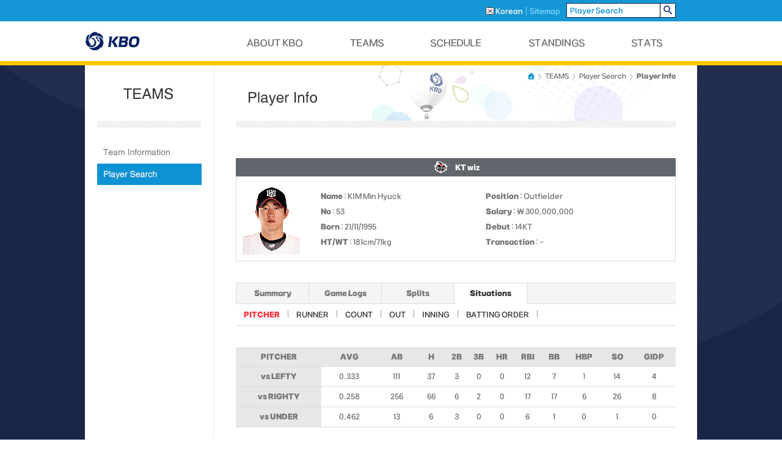

--- FILE ---
content_type: text/html; charset=utf-8
request_url: http://eng.koreabaseball.com/Teams/PlayerInfoHitter/SituationsPitcher.aspx?pcode=64004
body_size: 17193
content:


<!DOCTYPE html PUBLIC "-//W3C//DTD XHTML 1.0 Transitional//EN" "http://www.w3.org/TR/xhtml1/DTD/xhtml1-transitional.dtd">

<html xmlns="http://www.w3.org/1999/xhtml" xml:lang="en" lang="en">
<head id="Head1"><meta http-equiv="Content-Type" content="text/html; charset=utf-8" /><meta http-equiv="x-ua-compatible" content="IE=9" /><title>
	KBO
</title><link rel="shortcut icon" type="image/x-icon" href="/images/common/favicon.ico" />
	<link rel="stylesheet" type="text/css" href="//6ptotvmi5753.edge.naverncp.com/KBO_IMAGE/eng/resources/min/css/common.min.css?version=20251030" />
	<link rel="stylesheet" type="text/css" href="//6ptotvmi5753.edge.naverncp.com/KBO_IMAGE/eng/resources/css/font.css?version=20251030"  crossorigin="anonymous"/>
	<link rel="stylesheet" type="text/css" href="//6ptotvmi5753.edge.naverncp.com/KBO_IMAGE/eng/resources/min/css/jquery-ui.min.css?version=20251030"/>
	<script type="text/javascript" src="http://code.jquery.com/jquery-1.10.2.js"></script>
	<script type="text/javascript" src="//6ptotvmi5753.edge.naverncp.com/KBO_IMAGE/eng/resources/min/js/common.min.js?version=20241219"></script>
	<script type="text/javascript" src="//6ptotvmi5753.edge.naverncp.com/KBO_IMAGE/eng/resources/min/js/jquery-ui.min.js?version=20241219"></script>
    


<link rel="Stylesheet" type="text/css" href="//6ptotvmi5753.edge.naverncp.com/KBO_IMAGE/eng/resources/min/css/layout.min.css?version=20251030" />

<script type="text/javascript">    jQuery(function ($) { onLnb("0202"); });</script>




    <script type="text/javascript">
        (function (i, s, o, g, r, a, m) {
        i['GoogleAnalyticsObject'] = r; i[r] = i[r] || function () {
            (i[r].q = i[r].q || []).push(arguments)
        }, i[r].l = 1 * new Date(); a = s.createElement(o),
            m = s.getElementsByTagName(o)[0]; a.async = 1; a.src = g; m.parentNode.insertBefore(a, m)
        })(window, document, 'script', '//www.google-analytics.com/analytics.js', 'ga');

        ga('create', 'UA-15700655-22', 'auto');
        ga('send', 'pageview');
    </script>
</head>
<body>
    <form method="post" action="./SituationsPitcher.aspx?pcode=64004" id="mainForm">
<div class="aspNetHidden">
<input type="hidden" name="__EVENTTARGET" id="__EVENTTARGET" value="" />
<input type="hidden" name="__EVENTARGUMENT" id="__EVENTARGUMENT" value="" />
<input type="hidden" name="__VIEWSTATE" id="__VIEWSTATE" value="/[base64]/sfT/cKJlWv+Sx+ONw=" />
</div>

<script type="text/javascript">
//<![CDATA[
var theForm = document.forms['mainForm'];
if (!theForm) {
    theForm = document.mainForm;
}
function __doPostBack(eventTarget, eventArgument) {
    if (!theForm.onsubmit || (theForm.onsubmit() != false)) {
        theForm.__EVENTTARGET.value = eventTarget;
        theForm.__EVENTARGUMENT.value = eventArgument;
        theForm.submit();
    }
}
//]]>
</script>


<div class="aspNetHidden">

	<input type="hidden" name="__VIEWSTATEGENERATOR" id="__VIEWSTATEGENERATOR" value="5E3E4285" />
	<input type="hidden" name="__EVENTVALIDATION" id="__EVENTVALIDATION" value="/wEdAANlKNnJl3/G0iWKiTPUPuFR2E4cICodjCdim4JsrIdV9kcaVaDkq4TBwyAd9Dl2hVnuzQEklDRO3AjXFmlMBr8gRCRaaA==" />
</div>
        
<script type="text/javascript">
function playerSearch() {
    if (document.getElementById("cphHeader_txtPlayerSearch").value == "Player Search") {

    }
    else {
        __doPostBack('ctl00$ctl00$ctl00$ctl00$cphHeader$btnPlayerSearch','');
    }
}
</script>
<div id="header">
	<div id="header_top">
		<div id="srch_bar">
			<div class="srch_box">
				<ul>
					<li><a href="http://www.koreabaseball.com/Default.aspx" class="on"><img src="//6ptotvmi5753.edge.naverncp.com/KBO_IMAGE/eng/resources/images/common/ico_lang_ko.png" alt="korean" />&nbsp;<span>Korean</span></a></li>
					<li><a href="/Etc/Sitemap.aspx"><span class="last">Sitemap</span></a></li>
					
					<li>
						<fieldset class="srch_player">
							<input name="ctl00$ctl00$ctl00$ctl00$cphHeader$txtPlayerSearch" type="text" id="cphHeader_txtPlayerSearch" title="Player Search" value="Player Search" onclick="javascript:this.value=&#39;&#39;;" /><input type="image" title="search" src="//6ptotvmi5753.edge.naverncp.com/KBO_IMAGE/eng/resources/images/common/btn_srch.png" onclick="javascript:playerSearch();" />
						</fieldset>
					</li>
				</ul>
			</div>
		</div> <!--//srch_bar -->
        <a id="cphHeader_btnPlayerSearch" href="javascript:__doPostBack(&#39;ctl00$ctl00$ctl00$ctl00$cphHeader$btnPlayerSearch&#39;,&#39;&#39;)"></a>
		<div id="gnb" class="tabs">
			<div class="gnb_tit">
					<a href="/Default.aspx">
						<img src="//6ptotvmi5753.edge.naverncp.com/KBO_IMAGE/eng/resources/images/common/logo_kbo_k.png" alt="" />
					</a>
				
			</div> <!--//gnb_tit -->
			<ul class="tabMenu">
				<li><a id="#tab1" href="/About/AboutKbo.aspx" class="depth_01"><span>ABOUT KBO</span></a></li>
				<li><a id="#tab2" href="/Teams/TeamInformation.aspx" class="depth_02"><span>TEAMS</span></a></li>
				<li><a id="#tab3" href="/Schedule/Scoreboard.aspx" class="depth_03"><span>SCHEDULE</span></a></li>
				<li><a id="#tab4" href="/Standings/TeamStandings.aspx" class="depth_04"><span>STANDINGS</span></a></li>
				<li class="last"><a id="#tab5" href="/stats/BattingTop5.aspx" class="depth_05"><span>STATS</span></a></li>
			</ul>
		</div> <!--//gnb -->
	</div> <!--//header_top -->
	<div class="gnb_sub tabContainer">
		<div id="tab1" class="subarea tab-cont">
			<ul>
				<li><a href="/About/aboutkbo.aspx" class="about_01"><span>About KBO</span></a></li>
				
				<li class="last"><a href="/About/KBOProcedures.aspx" class="about_03"><span>KBO Procedures</span></a></li>
				<!--<li class="last"><a href="/About/Changes.aspx" class="about_04"><span>Changes in 2015</span></a></li>-->
			</ul>
		</div> <!--//subarea -->
		<div id="tab2" class="subarea tab-cont">
			<ul>
				<li><a href="/Teams/TeamInformation.aspx" class="team_01"><span>Team Information</span></a></li>
				<li class="last"><a href="/Teams/PlayerSearch.aspx" class="team_02"><span>Player Search</span></a></li>
			</ul>
		</div> <!--//subarea -->
		<div id="tab3" class="subarea tab-cont">
			<ul>
				<li><a href="/Schedule/Scoreboard.aspx" class="schedule_01"><span>Scoreboard</span></a></li>
				<li class="last"><a href="/Schedule/DailySchedule.aspx" class="schedule_02"><span>Daily Schedule</span></a></li>
			</ul>
		</div> <!--//subarea -->
		<div id="tab4" class="subarea tab-cont">
			<ul>
				<li class="last"><a href="/Standings/TeamStandings.aspx" class="standing_01"><span>Team Standings</span></a></li>
			</ul>
		</div> <!--//subarea -->
		<div  id="tab5" class="subarea tab-cont">
			<ul>
				<li><a href="/stats/BattingTop5.aspx" class="stats_01 active"><span>Batting Top5</span></a></li>
				<li><a href="/stats/PitchingTop5.aspx" class="stats_02"><span>Pitching Top5</span></a></li>
				<li><a href="/stats/BattingLeaders.aspx" class="stats_03"><span>Batting Leaders</span></a></li>
				<li><a href="/stats/PitchingLeaders.aspx" class="stats_04"><span>Pitching Leaders</span></a></li>
				<li><a href="/stats/BattingByTeams.aspx" class="stats_05"><span>Batting By Teams</span></a></li>
				<li><a href="/stats/PitchingByTeams.aspx" class="stats_06"><span>Pitching By Teams</span></a></li>
				<li class="last"><a href="/stats/TeamStats.aspx" class="stats_07"><span>Team Stats</span></a></li>
			</ul>
		</div> <!--//subarea -->
	</div> <!--//gnb_sub -->
</div> <!--//header -->

        

<div id="container">
	
<div id="lnb">
    <h2 class="teams"><span>teams</span></h2>
	<ul>
		<li><a id="lnb0201" href="/Teams/TeamInformation.aspx" class="lnb_teams_01"><span>Team Information</span></a></li>
		<li><a id="lnb0202" href="/Teams/PlayerSearch.aspx" class="lnb_teams_02"><span>Player Search</span></a></li>
	</ul>
</div> <!--//lnb -->

<div id="contents">
	<div class="tit_sub">
		<div class="nav">
			<ul>
				<li class="home"><a href="/Default.aspx"><span>HOME</span></a> <span class="arrow">&gt;</span></li>
				<li><a href="/Teams/TeamInformation.aspx"><span>TEAMS</span></a> <span class="arrow">&gt;</span></li>
				<li><a href="/Teams/PlayerSearch.aspx"><span>Player Search</span></a> <span class="arrow">&gt;</span></li>
				<li class="last"><a href="/Teams/PlayerInfoHitter/Summary.aspx"><span>Player Info</span></a></li>
			</ul>
		</div>
		<h3 class="teams_player_info"><span>player info</span></h3>
	</div>
	<div class="inner">
		

<div class="player_info">
	<p class="team_info">
        <span class="ebl_sub_info_kt"><img src='//6ptotvmi5753.edge.naverncp.com/KBO_IMAGE/eng/resources/images/ebl/regular/2025/ebl_sub_info_KT.png' alt='kt'/><span class='team-info'>KT wiz</span></span>
	</p>
	<div class="player_detail">
        <img id="cphContainer_cphContainer_cphContent_cphContent_Info1_imgPlayer" onerror="this.src=&quot;//6ptotvmi5753.edge.naverncp.com/KBO_IMAGE/person/middle/noimg.png&quot;" src="//6ptotvmi5753.edge.naverncp.com/KBO_IMAGE/person/middle/2025/64004.jpg" />
		<ul>
			<li><span><b>Name</b> : KIM Min Hyuck</span></li>
			<li><span><b>Position</b> : Outfielder</span></li>
			<li><span><b>No</b> : 53</span></li>
			<li><span><b>Salary</b> : ￦ 300,000,000</span></li>
			<li><span><b>Born</b> : 21/11/1995</span></li>
			<li><span><b>Debut</b> : 14KT</span></li>
			<li><span><b>HT/WT</b> : 181cm/71kg</span></li>
			<li><span><b>Transaction</b> : -</span></li>
		</ul>
	</div>
</div> <!--//player_info -->
        <!--//player_info -->
		<div class="tabarea">
			<div class="sub_tab">
				<ul>
					<li><a href="/Teams/PlayerInfoHitter/Summary.aspx?pcode=64004"><span>Summary</span></a></li>
					<li><a href="/Teams/PlayerInfoHitter/GameLogs.aspx?pcode=64004"><span>Game Logs</span></a></li>
					<li><a href="/Teams/PlayerInfoHitter/SplitsMonth.aspx?pcode=64004"><span>Splits</span></a></li>
					<li class="on"><a href="/Teams/PlayerInfoHitter/SituationsPitcher.aspx?pcode=64004"><span>Situations</span></a></li>
				</ul>
			</div>
			<div class="sub_tab_inner">
				<ul>
					<li class="on"><a href="/Teams/PlayerInfoHitter/SituationsPitcher.aspx?pcode=64004"><span>PITCHER</span></a></li>
					<li><a href="/Teams/PlayerInfoHitter/SituationsRunner.aspx?pcode=64004"><span>RUNNER</span></a></li>
					<li><a href="/Teams/PlayerInfoHitter/SituationsCount.aspx?pcode=64004"><span>COUNT</span></a></li>
					<li><a href="/Teams/PlayerInfoHitter/SituationsOut.aspx?pcode=64004"><span>OUT</span></a></li>
					<li><a href="/Teams/PlayerInfoHitter/SituationsInning.aspx?pcode=64004"><span>INNING</span></a></li>
					<li class="last"><a href="/Teams/PlayerInfoHitter/SituationsBattingOrder.aspx?pcode=64004"><span>BATTING ORDER</span></a></li>
				</ul>
			</div>
		</div> <!--//tabarea -->

		<div class="tbl_common">
			<table summary="pitcher">
				<colgroup>
					<col style="width:auto;" />
				</colgroup>
				<thead>
					<tr>
						<th scope="col"><span>PITCHER</span></th>
						<th scope="col"><span>AVG</span></th>
						<th scope="col"><span>AB</span></th>
						<th scope="col"><span>H</span></th>
						<th scope="col"><span>2B</span></th>
						<th scope="col"><span>3B</span></th>
						<th scope="col"><span>HR</span></th>
						<th scope="col"><span>RBI</span></th>
						<th scope="col"><span>BB</span></th>
						<th scope="col"><span>HBP</span></th>
						<th scope="col"><span>SO</span></th>
						<th scope="col"><span>GIDP</span></th>
					</tr>
				</thead>
				<tbody>
                    
					    <tr>
						    <th scope="row">vs LEFTY</th>
						    <td title="AVG">0.333</td>
						    <td title="AB">111</td>
						    <td title="H">37</td>
						    <td title="2B">3</td>
						    <td title="3B">0</td>
						    <td title="HR">0</td>
						    <td title="RBI">12</td>
						    <td title="BB">7</td>
						    <td title="HBP">1</td>
						    <td title="SO">14</td>
						    <td title="GIDP">4</td>
					    </tr>
					
					    <tr>
						    <th scope="row">vs RIGHTY</th>
						    <td title="AVG">0.258</td>
						    <td title="AB">256</td>
						    <td title="H">66</td>
						    <td title="2B">6</td>
						    <td title="3B">2</td>
						    <td title="HR">0</td>
						    <td title="RBI">17</td>
						    <td title="BB">17</td>
						    <td title="HBP">6</td>
						    <td title="SO">26</td>
						    <td title="GIDP">8</td>
					    </tr>
					
					    <tr>
						    <th scope="row">vs UNDER</th>
						    <td title="AVG">0.462</td>
						    <td title="AB">13</td>
						    <td title="H">6</td>
						    <td title="2B">3</td>
						    <td title="3B">0</td>
						    <td title="HR">0</td>
						    <td title="RBI">6</td>
						    <td title="BB">1</td>
						    <td title="HBP">0</td>
						    <td title="SO">1</td>
						    <td title="GIDP">0</td>
					    </tr>
					
                    
				</tbody>
			</table>
		</div> <!--//tbl_common -->
	</div> <!--//inner -->
</div> <!--//contents -->


</div> <!--//container -->


        

<div id="footer">
	<div class="kbo_home">
		<a href="/Default.aspx" title="kbo homepage"><span>KBO</span></a>
	</div>
	<div class="ebl">
		<ul>
			<li><a href="http://www.tigers.co.kr" class="" target="_blank" title="link title"><img src="//6ptotvmi5753.edge.naverncp.com/KBO_IMAGE/eng/resources/images/ebl/regular/fixed/ebl_ft_HT.png" alt="" /></a></li>
			<li><a href="http://www.samsunglions.com" class="" target="_blank" title="link title"><img src="//6ptotvmi5753.edge.naverncp.com/KBO_IMAGE/eng/resources/images/ebl/regular/fixed/ebl_ft_SS.png" alt="" /></a></li>
			<li><a href="http://www.lgtwins.com" class="" target="_blank" title="link title"><img src="//6ptotvmi5753.edge.naverncp.com/KBO_IMAGE/eng/resources/images/ebl/regular/fixed/ebl_ft_LG.png" alt="" /></a></li>
			<li><a href="http://www.doosanbears.com" class="" target="_blank" title="link title"><img src="//6ptotvmi5753.edge.naverncp.com/KBO_IMAGE/eng/resources/images/ebl/regular/fixed/ebl_ft_OB.png" alt="" /></a></li>
			<li><a href="http://ktwiz.co.kr"  class="" target="_blank" title="link title"><img src="//6ptotvmi5753.edge.naverncp.com/KBO_IMAGE/eng/resources/images/ebl/regular/fixed/ebl_ft_KT.png" alt="" /></a></li>
			<li><a href="http://www.ssglanders.com" class="" target="_blank" title="link title"><img src="//6ptotvmi5753.edge.naverncp.com/KBO_IMAGE/eng/resources/images/ebl/regular/fixed/ebl_ft_SK.png" alt="" /></a></li>
            <li><a href="http://www.giantsclub.com" class="" target="_blank" title="link title"><img src="//6ptotvmi5753.edge.naverncp.com/KBO_IMAGE/eng/resources/images/ebl/regular/fixed/ebl_ft_LT.png" alt="" /></a></li>
			<li class="last"><a href="http://www.hanwhaeagles.co.kr" class="" target="_blank" title="link title"><img src="//6ptotvmi5753.edge.naverncp.com/KBO_IMAGE/eng/resources/images/ebl/regular/fixed/ebl_ft_HH.png" alt="" /></a></li>        
			<li><a href="http://www.ncdinos.com" class="" target="_blank" title="link title"><img src="//6ptotvmi5753.edge.naverncp.com/KBO_IMAGE/eng/resources/images/ebl/regular/fixed/ebl_ft_NC.png" alt="" /></a></li>
			<li><a href="http://www.heroesbaseball.co.kr" class="" target="_blank" title="link title"><img src="//6ptotvmi5753.edge.naverncp.com/KBO_IMAGE/eng/resources/images/ebl/regular/fixed/ebl_ft_WO.png" alt="" /></a></li>
		</ul>
		<p>&copy; Korea Baseball Organization, 278 Gangnam-daero, Gangnam-gu, Seoul, Korea 06258 TEL 02) 3460-4600</p>
		<p>This is the official KBO website for our fans operated by sports2i co. LTD. </p>
		<p>
			Copyright&copy; 2010~2016 KBO. All rights reserved.
			<img src="//6ptotvmi5753.edge.naverncp.com/KBO_IMAGE/eng/resources/images/common/ico_w3c.png" alt="W3C 웹표준XHTML 1.0 Transitional준수" />
		</p>
	</div> <!--//ebl -->
	<div class="verisign">
		<img src="//6ptotvmi5753.edge.naverncp.com/KBO_IMAGE/eng/resources/images/common/ico_verisign.png" alt="" />
	</div>
</div> <!--//footer -->


    </form>
</body>
</html>
